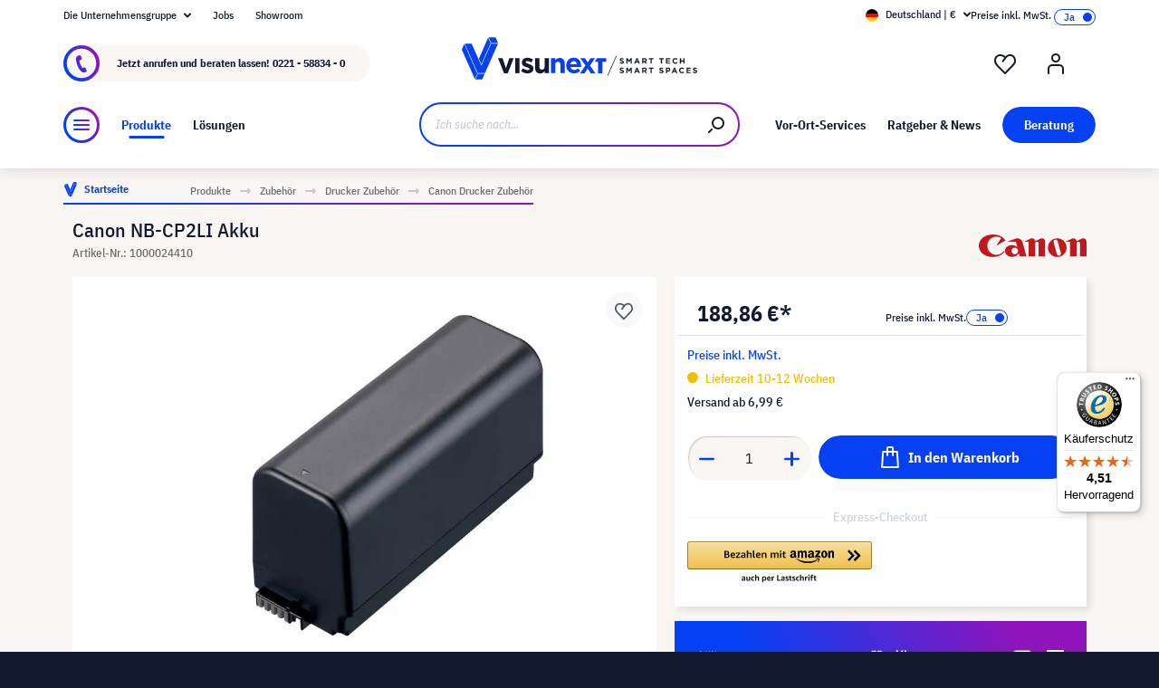

--- FILE ---
content_type: image/svg+xml
request_url: https://www.visunext.de/media/2e/6f/30/1665492650/canon-logo.svg
body_size: 800
content:
<?xml version="1.0" encoding="UTF-8" standalone="no"?>
<!DOCTYPE svg PUBLIC "-//W3C//DTD SVG 1.1//EN" "http://www.w3.org/Graphics/SVG/1.1/DTD/svg11.dtd">

<svg version="1.1" xmlns="http://www.w3.org/2000/svg" height="168" width="800" viewBox="0 0 800 168">
<path id="C" d="m130.62 151.03c-37.195 0-67.339-30.16-67.339-67.362 0-37.204 30.144-67.335 67.339-67.335 13.11 0 25.35 3.739 35.69 10.22l-35.69 57.115 67.19-38.796c-7.3-11.631-17.77-21.653-30.43-29.258-16.11-9.645-38.52-15.614-63.3-15.614-35.348 0-66.359 12.845-83.653 32.081-12.804 14.22-20.427 32.117-20.427 51.586 0 19.483 7.623 37.393 20.427 51.623 17.339 19.26 47.888 32.03 82.653 32.03 34.76 0 65.3-12.78 82.65-32.03 0.95-1.06 1.87-2.13 2.74-3.24l-2.62-9.82c-12.19 17.4-32.38 28.8-55.23 28.8" fill="#BF1920" />
<path id="a" d="m353.38 163.27l-28.2-105.2c-4.53-17-20.01-29.495-38.44-29.495-4.78 0-9.36 0.854-13.61 2.4l-60.71 22.076h62.44l10.67 39.848c-10.35-8.908-23.83-14.328-38.59-14.328-29.31 0-53.04 19.641-53.04 43.869 0 24.23 23.73 43.9 53.04 43.9 21.1 0 39.76-10.33 51.27-26.2l6.19 23.13h48.98m-86.02-16.34c-13.52 0-24.48-10.95-24.48-24.49 0-13.52 10.96-24.48 24.48-24.48s24.49 10.96 24.49 24.48c0 13.54-10.97 24.49-24.49 24.49z" fill="#BF1920" />
<path id="n1" d="m468.36 28.593c-3.7 0-7.2 0.818-10.32 2.283l-38.98 18.166c-1.93-11.604-12.01-20.449-24.17-20.449-3.68 0-7.19 0.818-10.35 2.283l-47.59 22.175h33.46v110.22h48.98v-97.958c0-6.759 5.47-12.261 12.25-12.261 6.74 0 12.25 5.502 12.25 12.261v97.958h48.96v-110.22c0-13.517-10.97-24.457-24.49-24.457" fill="#BF1920" />
<path id="o" d="m652.01 97.959c0 38.311-31.05 69.361-69.35 69.361-38.33 0-69.4-31.05-69.4-69.361 0-38.301 31.07-69.366 69.4-69.366 38.3 0 69.35 31.066 69.35 69.366m-66.48-48.314c-2.18-8.162-10.57-13.007-18.73-10.813-8.15 2.185-13.02 10.58-10.83 18.741l23.79 88.697c2.2 8.17 10.57 13.01 18.73 10.85 8.16-2.21 13.01-10.6 10.82-18.76l-23.78-88.715z" fill="#BF1920" />
<path id="n2" d="m775.52 28.593c-3.71 0-7.23 0.818-10.4 2.283l-38.94 18.166c-1.92-11.604-12-20.449-24.16-20.449-3.68 0-7.19 0.818-10.36 2.283l-47.57 22.175h33.45v110.22h48.97v-97.958c0-6.759 5.48-12.261 12.26-12.261 6.76 0 12.23 5.502 12.23 12.261v97.958h49v-110.22c0-13.517-10.98-24.457-24.48-24.457" fill="#BF1920" />
</svg>
